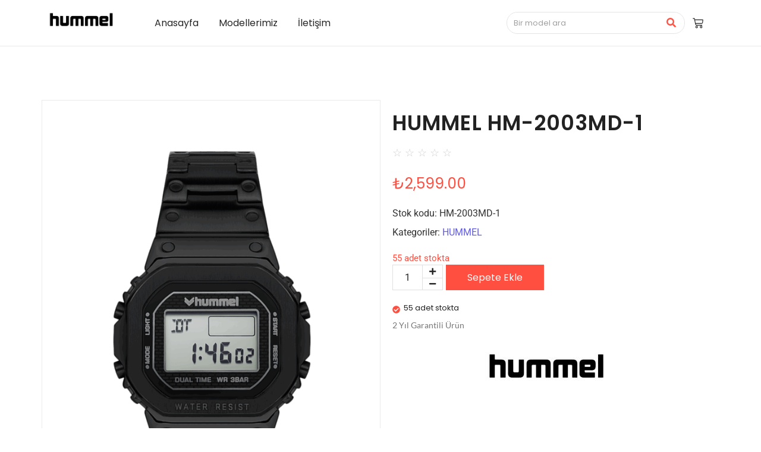

--- FILE ---
content_type: text/css
request_url: https://hummelwatch.com/wp-content/uploads/elementor/css/post-130.css?ver=1745487402
body_size: 4266
content:
.elementor-130 .elementor-element.elementor-element-d5fa6ba{margin-top:40px;margin-bottom:0px;}.elementor-130 .elementor-element.elementor-element-aaf2e32 .woocommerce-message{color:#FFFFFF;background-color:#FF4F40;border-color:#FFFFFF;border-style:none;border-radius:0px 0px 0px 0px;padding:16px 25px 13px calc(25px + 18px + 20px);}.elementor-130 .elementor-element.elementor-element-aaf2e32 .woocommerce-info{color:#FFFFFF;background-color:#FF4F40;border-color:#30B5FF;border-style:none;padding:16px 25px 13px calc(25px + 18px + 20px);}.elementor-130 .elementor-element.elementor-element-aaf2e32 .woocommerce-error{color:#FFFFFF;background-color:#FF4F40;border-color:#FF19FD;border-style:none;padding:16px 25px 13px calc(25px + 18px + 20px);}.elementor-130 .elementor-element.elementor-element-aaf2e32 .woocommerce-message::before{color:#FFFFFF;font-size:18px;top:16px;left:25px;}.elementor-130 .elementor-element.elementor-element-aaf2e32 .woocommerce-info::before{color:#30B5FF;font-size:18px;top:16px;left:25px;}.elementor-130 .elementor-element.elementor-element-aaf2e32 .woocommerce-error::before{color:#FF19FD;font-size:18px;top:16px;left:25px;}.elementor-130 .elementor-element.elementor-element-aaf2e32 .woocommerce-message, .elementor-130 .elementor-element.elementor-element-aaf2e32 .woocommerce-info, .elementor-130 .elementor-element.elementor-element-aaf2e32 .woocommerce-error{font-family:"Poppins", Sans-serif;font-size:14px;line-height:1.9em;}.elementor-130 .elementor-element.elementor-element-aaf2e32 .woocommerce-notices-wrapper a.button{color:#FF4F40;background-color:#FFFFFF;border-color:#E8E8E8;font-family:"Poppins", Sans-serif;font-size:15px;font-weight:400;transition-duration:0.5s;border-style:none;border-radius:0px 0px 0px 0px;padding:10px 30px 10px 30px;}.elementor-130 .elementor-element.elementor-element-aaf2e32  .woocommerce-notices-wrapper a.button:hover{color:#FF4F40;}.elementor-130 .elementor-element.elementor-element-aaf2e32 .woocommerce-notices-wrapper a.button:hover{background-color:#FFFFFF;}.elementor-130 .elementor-element.elementor-element-ad5a6c1{margin-top:30px;margin-bottom:30px;}.elementor-130 .elementor-element.elementor-element-33c05bb > .elementor-element-populated{border-style:solid;border-width:1px 1px 1px 1px;border-color:#DBDBDB91;}.elementor-130 .elementor-element.elementor-element-e774f79.wpr-gallery-lightbox-yes .wpr-product-media-wrap .woocommerce-product-gallery__trigger{display:block !important;}.elementor-130 .elementor-element.elementor-element-e774f79 .wpr-gallery-slider-arrow{display:flex !important;color:#FFFFFFCC;border-color:#FFFFFFCC;transition-duration:0.5s;font-size:15px;width:31px;height:31px;border-style:none;}.elementor-130 .elementor-element.elementor-element-e774f79 .wpr-product-media-wrap .flex-control-nav{display:grid;max-width:100%;}.elementor-130 .elementor-element.elementor-element-e774f79.wpr-product-media-thumbs-none .wpr-product-media-wrap .flex-control-nav{display:none;}.elementor-130 .elementor-element.elementor-element-e774f79.wpr-product-media-thumbs-stacked .wpr-product-media-wrap .flex-control-nav{display:grid;grid-column-gap:11px !important;grid-row-gap:10px;}.elementor-130 .elementor-element.elementor-element-e774f79.wpr-product-media-thumbs-slider .wpr-product-media-wrap .flex-control-nav{display:flex;}.elementor-130 .elementor-element.elementor-element-e774f79.wpr-product-media-thumbs-stacked .wpr-product-media-wrap .flex-control-thumbs{grid-template-columns:repeat(4, auto);}.elementor-130 .elementor-element.elementor-element-e774f79.wpr-product-media-thumbs-slider .wpr-product-media-thumbs-horizontal.wpr-product-media-wrap .flex-control-thumbs li{width:calc(100%/4) !important;}.elementor-130 .elementor-element.elementor-element-e774f79.wpr-product-media-thumbs-slider.wpr-product-media-thumbs-vertical .wpr-product-media-wrap .flex-control-thumbs li{height:calc(100%/4) !important;}.elementor-130 .elementor-element.elementor-element-e774f79 .woocommerce-product-gallery__image{border-radius:0px 0px 0px 0px;}.elementor-130 .elementor-element.elementor-element-e774f79 .woocommerce-product-gallery__image img{border-radius:0px 0px 0px 0px;}.elementor-130 .elementor-element.elementor-element-e774f79 .wpr-gallery-slider-arrow svg{fill:#FFFFFFCC;width:15px;}.elementor-130 .elementor-element.elementor-element-e774f79 .wpr-gallery-slider-arrow:hover{color:#FFFFFF;}.elementor-130 .elementor-element.elementor-element-e774f79 .wpr-gallery-slider-arrow:hover svg{fill:#FFFFFF;}.elementor-130 .elementor-element.elementor-element-e774f79 .wpr-product-media-wrap .flex-direction-nav li{width:31px;height:31px;}.elementor-130 .elementor-element.elementor-element-e774f79 .wpr-product-media-wrap .flex-direction-nav li a.flex-prev{display:block;width:31px;height:31px;}.elementor-130 .elementor-element.elementor-element-e774f79 .wpr-product-media-wrap .flex-direction-nav li a.flex-next{display:block;width:31px;height:31px;}.elementor-130 .elementor-element.elementor-element-e774f79 .wpr-product-media-wrap .flex-direction-nav li a.flex-prev:before{font-size:31px;}.elementor-130 .elementor-element.elementor-element-e774f79 .wpr-product-media-wrap .flex-direction-nav li a.flex-next:after{font-size:31px;}.elementor-130 .elementor-element.elementor-element-e774f79 .wpr-gallery-slider-next-arrow{right:4px;}.elementor-130 .elementor-element.elementor-element-e774f79 .wpr-product-media-wrap .flex-direction-nav li.flex-nav-next{right:4px;}.elementor-130 .elementor-element.elementor-element-e774f79 .wpr-gallery-slider-prev-arrow{left:4px;}.elementor-130 .elementor-element.elementor-element-e774f79 .wpr-product-media-wrap .flex-direction-nav li.flex-nav-prev{left:4px;}.elementor-130 .elementor-element.elementor-element-e774f79 .wpr-product-media-wrap .wpr-fcn-wrap{max-width:100%;}.elementor-130 .elementor-element.elementor-element-e774f79.wpr-product-media-thumbs-slider .wpr-product-media-wrap .flex-control-nav li:not(:last-child){margin-right:11px;}.elementor-130 .elementor-element.elementor-element-e774f79.wpr-product-media-thumbs-slider.wpr-product-media-thumbs-vertical .wpr-product-media-wrap .flex-control-nav li:not(:last-child){margin-bottom:10px;}.elementor-130 .elementor-element.elementor-element-e774f79:not(.wpr-product-media-thumbs-vertical) .wpr-product-media-wrap .flex-viewport{margin-bottom:9px;}.elementor-130 .elementor-element.elementor-element-e774f79 .wpr-product-media-wrap .flex-control-nav li img{border-radius:0px 0px 0px 0px;}.elementor-130 .elementor-element.elementor-element-e774f79 .wpr-product-sales-badge span{color:#FFFFFF;background-color:#605BE5;border-color:#FFFFFF;padding:5px 10px 5px 10px;border-style:solid;border-width:1px 1px 1px 1px;}.elementor-130 .elementor-element.elementor-element-e774f79 .wpr-product-sales-badge{margin:10px 0px 0px 10px;}.elementor-130 .elementor-element.elementor-element-e774f79  .wpr-product-sales-badge span{border-radius:0px 0px 0px 0px;}.elementor-130 .elementor-element.elementor-element-e774f79 .wpr-product-media-lightbox i{color:#ffffff;transition-duration:0.1s;}.elementor-130 .elementor-element.elementor-element-e774f79 .wpr-product-media-lightbox svg{fill:#ffffff;width:20px;}.elementor-130 .elementor-element.elementor-element-e774f79 .wpr-product-media-lightbox{border-color:#E8E8E8;transition-duration:0.1s;border-style:none;font-size:20px;width:50px;height:50px;margin:10px 10px 0px 0px;border-radius:2px 2px 2px 2px;}.elementor-130 .elementor-element.elementor-element-e774f79 .wpr-product-media-wrap .woocommerce-product-gallery__trigger{width:50px;height:50px;margin:10px 10px 0px 0px;}.elementor-130 .elementor-element.elementor-element-2a8229f .wpr-product-title{text-align:left;color:#222222;font-family:"Poppins", Sans-serif;font-size:35px;font-weight:600;line-height:1.1em;letter-spacing:1.1px;}.elementor-130 .elementor-element.elementor-element-32f098f .wpr-product-rating{display:flex;align-items:center;}.elementor-130 .elementor-element.elementor-element-32f098f.wpr-product-rating-block .wpr-woo-rating{text-align:left;}.elementor-130 .elementor-element.elementor-element-32f098f.wpr-product-rating-block .woocommerce-review-link{text-align:left;}.elementor-130 .elementor-element.elementor-element-32f098f.wpr-product-rating-flex .wpr-product-rating{justify-content:left;}.elementor-130 .elementor-element.elementor-element-32f098f .wpr-woo-rating i:before{color:#FF4F40;}.elementor-130 .elementor-element.elementor-element-32f098f .wpr-woo-rating i{color:#D2CDCD;font-size:18px;margin-right:5px;}.elementor-130 .elementor-element.elementor-element-32f098f .wpr-woo-rating svg{fill:#D2CDCD;width:18px;height:18px;}.elementor-130 .elementor-element.elementor-element-32f098f a.woocommerce-review-link{color:#777777;}.elementor-130 .elementor-element.elementor-element-32f098f a.woocommerce-review-link:hover{color:#666666;}.elementor-130 .elementor-element.elementor-element-32f098f .wpr-product-rating .woocommerce-review-link{font-family:"Lato", Sans-serif;font-size:13px;transition-duration:0.1s;}.elementor-130 .elementor-element.elementor-element-32f098f .wpr-woo-rating span{margin-left:5px;}.elementor-130 .elementor-element.elementor-element-32f098f.wpr-product-rating-flex .wpr-product-rating a.woocommerce-review-link{margin-left:8px;}.elementor-130 .elementor-element.elementor-element-32f098f.wpr-product-rating-block .wpr-product-rating a.woocommerce-review-link{margin-top:8px;display:block;}.elementor-130 .elementor-element.elementor-element-545d28f .wpr-product-sales-badge{text-align:left;}.elementor-130 .elementor-element.elementor-element-545d28f .wpr-product-sales-badge span{color:#FFFFFF;background-color:#FF4F40;border-color:#FFFFFF;font-family:"Poppins", Sans-serif;font-size:16px;font-weight:500;text-transform:uppercase;padding:3px 20px 3px 20px;border-style:none;}.elementor-130 .elementor-element.elementor-element-545d28f  .wpr-product-sales-badge span{border-radius:0px 0px 0px 0px;}.elementor-130 .elementor-element.elementor-element-38f45d8 .wpr-product-price{text-align:left;color:#FF4F40;font-family:"Poppins", Sans-serif;font-size:25px;font-weight:400;}.elementor-130 .elementor-element.elementor-element-38f45d8 .wpr-product-price del{color:#FF867C;font-family:"Poppins", Sans-serif;font-size:18px;}.elementor-130 .elementor-element.elementor-element-38f45d8.wpr-product-price-inline .wpr-product-price ins{margin-left:10px;}.elementor-130 .elementor-element.elementor-element-38f45d8.wpr-product-price-separate .wpr-product-price ins{margin-top:10px;}.elementor-130 .elementor-element.elementor-element-c6cc2bc .wpr-product-meta .product_meta{display:flex;flex-direction:column;text-align:left;}.elementor-130 .elementor-element.elementor-element-c6cc2bc.wpr-product-meta-column .wpr-product-meta .sku_wrapper{display:inline-block;}.elementor-130 .elementor-element.elementor-element-c6cc2bc.wpr-product-meta-row .wpr-product-meta .sku_wrapper{display:inline-block;}.elementor-130 .elementor-element.elementor-element-c6cc2bc.wpr-product-meta-column .wpr-product-meta .posted_in{display:inline-block;}.elementor-130 .elementor-element.elementor-element-c6cc2bc.wpr-product-meta-row .wpr-product-meta .posted_in{display:inline-block;}.elementor-130 .elementor-element.elementor-element-c6cc2bc.wpr-product-meta-column .product_meta span:not(:last-child){margin-bottom:8px;}.elementor-130 .elementor-element.elementor-element-c6cc2bc.wpr-product-meta-row .product_meta span:not(last-child){margin-right:8px;}.elementor-130 .elementor-element.elementor-element-c6cc2bc .wpr-product-meta .product_meta :is(.sku_wrapper, .posted_in, .tagged_as){color:#222222;}.elementor-130 .elementor-element.elementor-element-c6cc2bc .wpr-product-meta .product_meta :is(.sku, .posted_in a, .tagged_as a){color:#777777;}.elementor-130 .elementor-element.elementor-element-c6cc2bc .wpr-product-meta .product_meta :is(.posted_in a, .tagged_as a):hover{color:#777777;}.elementor-130 .elementor-element.elementor-element-c6cc2bc .wpr-product-meta .product_meta :is(a, span, .sku_wrapper, .posted_in, .tagged_as){font-family:"Poppins", Sans-serif;font-size:13px;font-weight:400;text-transform:none;line-height:17px;}.elementor-130 .elementor-element.elementor-element-574cb85 .wpr-product-add-to-cart .cart{display:flex;flex-direction:column;text-align:left;}.elementor-130 .elementor-element.elementor-element-574cb85 .variations tr{display:flex;flex-direction:column;}.elementor-130 .elementor-element.elementor-element-574cb85.elementor-widget-wpr-product-add-to-cart .woocommerce-variation-add-to-cart{flex-direction:row;}.elementor-130 .elementor-element.elementor-element-574cb85 .wpr-product-add-to-cart .wpr-simple-qty-wrap{display:flex;flex-direction:row;}.elementor-130 .elementor-element.elementor-element-574cb85 .single_variation_wrap{text-align:left;}.elementor-130 .elementor-element.elementor-element-574cb85 .wpr-product-add-to-cart .wpr-quantity-wrapper i{color:#222222;background-color:#FFFFFF;border-color:#E0E0E0;transition-duration:0.5s;height:calc(43px/2);font-size:13px;width:34px;border-style:solid;border-width:1px 1px 1px 1px;}.elementor-130 .elementor-element.elementor-element-574cb85 .wpr-product-add-to-cart .wpr-quantity-wrapper svg{fill:#222222;width:13px;height:13px;}.elementor-130 .elementor-element.elementor-element-574cb85 .wpr-product-add-to-cart .quantity .qty{color:#222222;background-color:#FFFFFF;border-color:#E0E0E0;transition-duration:0.5s;font-size:16px;height:43px;width:51px;border-style:solid;border-width:1px 1px 1px 1px;}.elementor-130 .elementor-element.elementor-element-574cb85 .wpr-product-add-to-cart .wpr-quantity-wrapper i:hover{color:#6D6D6D;background-color:#FFFFFF;}.elementor-130 .elementor-element.elementor-element-574cb85 .wpr-product-add-to-cart .quantity .qty:hover{color:#6D6D6D;background-color:#FFFFFF;}.elementor-130 .elementor-element.elementor-element-574cb85.wpr-product-qty-align-both .wpr-product-add-to-cart .wpr-quantity-wrapper i{height:43px;}.elementor-130 .elementor-element.elementor-element-574cb85 .woocommerce-grouped-product-list-item .button{height:43px;border-style:solid;border-width:1px 1px 1px 1px;border-radius:0px 0px 0px 0px;color:#FFFFFF;background-color:#FF4F40;border-color:#FF4F40;transition-duration:0.5;}.elementor-130 .elementor-element.elementor-element-574cb85.wpr-buttons-layout-row .wpr-product-add-to-cart .wpr-simple-qty-wrap .wpr-quantity-wrapper{margin-right:5px;}.elementor-130 .elementor-element.elementor-element-574cb85.wpr-buttons-layout-column .wpr-product-add-to-cart .wpr-simple-qty-wrap .wpr-quantity-wrapper{margin-bottom:5px;}.elementor-130 .elementor-element.elementor-element-574cb85.wpr-buttons-layout-row .wpr-product-add-to-cart .variations_button .wpr-quantity-wrapper{margin-right:5px;}.elementor-130 .elementor-element.elementor-element-574cb85.wpr-buttons-layout-column .wpr-product-add-to-cart .variations_button .wpr-quantity-wrapper{margin-bottom:5px;}.elementor-130 .elementor-element.elementor-element-574cb85.wpr-product-qty-align-before .qty{border-radius:0 0px 0px 0;}.elementor-130 .elementor-element.elementor-element-574cb85.wpr-product-qty-align-before .wpr-quantity-wrapper i:first-child{border-radius:0px 0 0 0;}.elementor-130 .elementor-element.elementor-element-574cb85.wpr-product-qty-align-before .wpr-quantity-wrapper i:last-child{border-radius:0 0 0 0px;}.elementor-130 .elementor-element.elementor-element-574cb85.wpr-product-qty-align-after .qty{border-radius:0px 0 0 0px;}.elementor-130 .elementor-element.elementor-element-574cb85.wpr-product-qty-align-after .wpr-quantity-wrapper i:first-child{border-radius:0 0px 0 0;}.elementor-130 .elementor-element.elementor-element-574cb85.wpr-product-qty-align-after .wpr-quantity-wrapper i:last-child{border-radius:0 0 0px 0;}.elementor-130 .elementor-element.elementor-element-574cb85.wpr-product-qty-align-both .qty{border-radius:0;}.elementor-130 .elementor-element.elementor-element-574cb85.wpr-product-qty-align-both .wpr-quantity-wrapper i:first-child{border-radius:0px 0 0 0px;}.elementor-130 .elementor-element.elementor-element-574cb85.wpr-product-qty-align-both .wpr-quantity-wrapper i:last-child{border-radius:0 0px 0px 0;}.elementor-130 .elementor-element.elementor-element-574cb85 .wpr-product-add-to-cart .single_add_to_cart_button{color:#FFFFFF;background-color:#FF4F40;border-color:#FF4F40;transition-duration:0.5s;border-style:none;border-radius:0px 0px 0px 0px;}.elementor-130 .elementor-element.elementor-element-574cb85 .wpr-product-add-to-cart a.added_to_cart{color:#FFFFFF;background-color:#FF4F40;}.elementor-130 .elementor-element.elementor-element-574cb85 .wpr-product-add-to-cart  a.added_to_cart{border-color:#FF4F40;transition-duration:0.5s;width:165px;height:43px;border-style:none;border-radius:0px 0px 0px 0px;}.elementor-130 .elementor-element.elementor-element-574cb85 .wpr-product-add-to-cart .single_add_to_cart_button, .elementor-130 .elementor-element.elementor-element-574cb85 .wpr-product-add-to-cart  a.added_to_cart{font-family:"Poppins", Sans-serif;font-size:16px;font-weight:400;}.elementor-130 .elementor-element.elementor-element-574cb85 .wpr-product-add-to-cart .single_add_to_cart_button:hover{color:#FFFFFF;background-color:#FF4F40;border-color:#FF4F40;}.elementor-130 .elementor-element.elementor-element-574cb85 .wpr-product-add-to-cart  a.added_to_cart:hover{color:#FFFFFF;background-color:#FF4F40;border-color:#FF4F40;}.elementor-130 .elementor-element.elementor-element-574cb85 .woocommerce-grouped-product-list-item .button:hover{color:#FFFFFF;background-color:#FF4F40;border-color:#FF4F40;}.elementor-130 .elementor-element.elementor-element-574cb85  .wpr-product-add-to-cart .single_add_to_cart_button{width:165px;height:43px;}.elementor-130 .elementor-element.elementor-element-574cb85.wpr-add-to-cart-layout-row table{margin-right:22px;}.elementor-130 .elementor-element.elementor-element-574cb85.wpr-add-to-cart-layout-column table{margin-bottom:22px;}.elementor-130 .elementor-element.elementor-element-574cb85.wpr-add-to-cart-layout-row .wpr-product-add-to-cart form.cart .woocommerce-variation-add-to-cart{margin-left:22px;}.elementor-130 .elementor-element.elementor-element-574cb85.wpr-add-to-cart-layout-column .wpr-product-add-to-cart form.cart .woocommerce-variation-add-to-cart{margin-top:22px;}.elementor-130 .elementor-element.elementor-element-574cb85 .woocommerce-grouped-product-list tr.woocommerce-grouped-product-list-item td{background-color:#FFFFFFF7;border-color:#FF6D6D;border-style:none;}.elementor-130 .elementor-element.elementor-element-574cb85 .woocommerce-grouped-product-list-item__label a{color:#222222;}.elementor-130 .elementor-element.elementor-element-574cb85 .woocommerce-grouped-product-list-item__label label{color:#222222;}.elementor-130 .elementor-element.elementor-element-574cb85 .woocommerce-grouped-product-list-item__label a, .elementor-130 .elementor-element.elementor-element-574cb85 .woocommerce-grouped-product-list-item__label label, .elementor-130 .elementor-element.elementor-element-574cb85 .woocommerce-grouped-product-list-item .button{font-family:"Poppins", Sans-serif;font-size:15px;}.elementor-130 .elementor-element.elementor-element-574cb85 .woocommerce-grouped-product-list-item__price span{color:#222222;}.elementor-130 .elementor-element.elementor-element-574cb85 .wpr-product-add-to-cart form.cart .group_table td{padding:12px 12px 12px 12px;}.elementor-130 .elementor-element.elementor-element-574cb85 .variations th label{color:#222222;}.elementor-130 .elementor-element.elementor-element-574cb85 form.cart .variations th{border-color:#FFFFFF;border-style:none;}.elementor-130 .elementor-element.elementor-element-574cb85 form.cart .variations td{border-color:#FFFFFF;border-style:none;}.elementor-130 .elementor-element.elementor-element-574cb85 .variations tr th{background-color:#FFFFFFF2;}.elementor-130 .elementor-element.elementor-element-574cb85 .variations tr:nth-child(even) th{background-color:#FFFFFF;}.elementor-130 .elementor-element.elementor-element-574cb85 .variations th.label label{font-family:"Poppins", Sans-serif;font-size:15px;font-weight:400;}.elementor-130 .elementor-element.elementor-element-574cb85 .variations th.label{padding:7px 7px 7px 10px;}.elementor-130 .elementor-element.elementor-element-574cb85 .variations tr td{background-color:#FFFFFF;}.elementor-130 .elementor-element.elementor-element-574cb85 .variations tr:nth-child(even) td{background-color:#FFFFFF;}.elementor-130 .elementor-element.elementor-element-574cb85.wpr-variations-layout-row .variations tr th{width:0%;}.elementor-130 .elementor-element.elementor-element-574cb85.wpr-variations-layout-column .variations tr th{width:0%;}.elementor-130 .elementor-element.elementor-element-574cb85 .variations select{color:#777777;border-color:#F3F3F3;background-color:#FFFFFF;border-style:solid;border-width:1px 1px 1px 1px;padding:7px 7px 7px 7px;border-radius:0px 0px 0px 0px;}.elementor-130 .elementor-element.elementor-element-574cb85 .variations select, .elementor-130 .elementor-element.elementor-element-574cb85 .variations option{font-family:"Poppins", Sans-serif;font-size:13px;}.elementor-130 .elementor-element.elementor-element-574cb85 .variations select:focus{color:#222222;border-color:#F3F3F3;background-color:#FFFFFF;border-style:solid;border-width:1px 1px 1px 1px;}.elementor-130 .elementor-element.elementor-element-574cb85 form.cart .variations select{width:calc(100% - (0px + 0px));margin:0px 0px 0px 0px !important;}.elementor-130 .elementor-element.elementor-element-574cb85 .woocommerce-variation-description p{color:#222222;font-family:"Poppins", Sans-serif;font-size:13px;text-align:left;}.elementor-130 .elementor-element.elementor-element-574cb85 .woocommerce-variation-price span{color:#FF4F40;font-family:"Poppins", Sans-serif;font-size:20px;font-weight:400;}.elementor-130 .elementor-element.elementor-element-574cb85 .woocommerce-variation-price{text-align:left;}.elementor-130 .elementor-element.elementor-element-574cb85 .woocommerce-variation-availability p.stock{color:#FF4F40;text-align:left;}.elementor-130 .elementor-element.elementor-element-574cb85 .woocommerce-variation-availability p.in-stock{color:#FF4F40;}.elementor-130 .elementor-element.elementor-element-574cb85 p.stock{color:#FF4F40;}.elementor-130 .elementor-element.elementor-element-574cb85 p.in-stock{color:#FF4F40;}.elementor-130 .elementor-element.elementor-element-574cb85 .woocommerce-variation-availability p.stock.out-of-stock{color:#FF4F40;}.elementor-130 .elementor-element.elementor-element-574cb85 p.stock.out-of-stock{color:#FF4F40;}.elementor-130 .elementor-element.elementor-element-574cb85 .woocommerce-variation-availability p.stock, .elementor-130 .elementor-element.elementor-element-574cb85 .woocommerce-variation-availability p.stock{font-family:"Poppins", Sans-serif;font-size:15px;font-weight:400;}.elementor-130 .elementor-element.elementor-element-574cb85 .wpr-product-add-to-cart .reset_variations{color:#222222;background-color:#FFFFFF;border-color:#FF4F40;font-family:"Poppins", Sans-serif;font-size:15px;padding:0px 20px 0px 20px;margin:20px 0px 10px 0px;border-style:solid;border-width:1px 1px 1px 1px;border-radius:0px 0px 0px 0px;}.elementor-130 .elementor-element.elementor-element-b2b7191 .wpr-product-stock .in-stock i{color:#FF4F40;margin-right:6px;}.elementor-130 .elementor-element.elementor-element-b2b7191 .wpr-product-stock .in-stock svg{fill:#FF4F40;}.elementor-130 .elementor-element.elementor-element-b2b7191 .wpr-product-stock .in-stock{color:#222222;}.elementor-130 .elementor-element.elementor-element-b2b7191 .wpr-product-stock .out-of-stock i{color:#FF4F40;margin-right:6px;}.elementor-130 .elementor-element.elementor-element-b2b7191 .wpr-product-stock .out-of-stock svg{fill:#FF4F40;}.elementor-130 .elementor-element.elementor-element-b2b7191 .wpr-product-stock .out-of-stock{color:#222222;}.elementor-130 .elementor-element.elementor-element-b2b7191 .wpr-product-stock .available-on-backorder i{color:#FF4F40;margin-right:6px;}.elementor-130 .elementor-element.elementor-element-b2b7191 .wpr-product-stock .available-on-backorder svg{fill:#FF4F40;}.elementor-130 .elementor-element.elementor-element-b2b7191 .wpr-product-stock .available-on-backorder{color:#222222;}.elementor-130 .elementor-element.elementor-element-b2b7191 .wpr-product-stock svg{width:13px;height:13px;margin-right:6px;}.elementor-130 .elementor-element.elementor-element-b2b7191 .wpr-product-stock-icon{vertical-align:text-bottom;}.elementor-130 .elementor-element.elementor-element-b2b7191 .wpr-product-stock-icon svg{vertical-align:text-bottom;}.elementor-130 .elementor-element.elementor-element-b2b7191 .wpr-product-stock p{text-align:left;font-family:"Poppins", Sans-serif;font-size:13px;}.elementor-130 .elementor-element.elementor-element-1c351a0 > .elementor-widget-container{margin:-11px 0px 0px 0px;}.elementor-130 .elementor-element.elementor-element-1c351a0 .wpr-product-excerpt p{color:#777777;text-align:left;}.elementor-130 .elementor-element.elementor-element-1c351a0 .wpr-product-excerpt li{color:#777777;}.elementor-130 .elementor-element.elementor-element-1c351a0 .wpr-product-excerpt a{color:#777777;}.elementor-130 .elementor-element.elementor-element-1c351a0 .wpr-product-excerpt p, .elementor-130 .elementor-element.elementor-element-1c351a0 .wpr-product-excerpt li, .elementor-130 .elementor-element.elementor-element-1c351a0 .wpr-product-excerpt a{font-family:"Lato", Sans-serif;font-size:14px;}.elementor-widget-image .widget-image-caption{color:var( --e-global-color-text );font-family:var( --e-global-typography-text-font-family ), Sans-serif;font-weight:var( --e-global-typography-text-font-weight );}.elementor-130 .elementor-element.elementor-element-0bcbf1a{margin-top:0px;margin-bottom:50px;}.elementor-130 .elementor-element.elementor-element-85a5117 .wpr-product-tabs .woocommerce-tabs ul.tabs li a{-webkit-transition-duration:0.5s;transition-duration:0.5s;color:#222222;background-color:#FFFFFF;border-color:#FFFFFF;font-family:"Poppins", Sans-serif;font-size:15px;border-style:solid;border-width:1px 1px 0px 1px;border-radius:0px 0px 0px 0px;padding:10px 10px 10px 10px;}.elementor-130 .elementor-element.elementor-element-85a5117 .form-submit{text-align:left;}.elementor-130 .elementor-element.elementor-element-85a5117 .wpr-product-tabs .woocommerce-tabs ul.tabs li{border-color:transparent !important;border-radius:0px 0px 0px 0px;}.elementor-130 .elementor-element.elementor-element-85a5117.wpr-tabs-position-above .wpr-product-tabs .woocommerce-tabs ul.tabs li.active:after{margin-bottom:-1px;height:1px;width:calc(100% - 1*2px);}.elementor-130 .elementor-element.elementor-element-85a5117 .wc-tabs li a{margin:0px 0px 0px 0px;}.elementor-130 .elementor-element.elementor-element-85a5117 .wc-tabs li.active a{margin:0px 0px -0.1px 0px;}.elementor-130 .elementor-element.elementor-element-85a5117 .wc-tabs li{margin:0px 0px 0px 0px;}.elementor-130 .elementor-element.elementor-element-85a5117 .wc-tabs li.active{margin:0px 0px -0.1px 0px;}.elementor-130 .elementor-element.elementor-element-85a5117 .wpr-product-tabs .woocommerce-tabs ul.tabs li:hover a{color:#FF4F40;border-color:#EDEDED;}.elementor-130 .elementor-element.elementor-element-85a5117 .woocommerce-tabs .woocommerce-Tabs-panel, .elementor-130 .elementor-element.elementor-element-85a5117 .wpr-product-tabs .woocommerce-tabs ul.tabs li:hover a{background-color:#FFFFFF;}.elementor-130 .elementor-element.elementor-element-85a5117 .wpr-product-tabs .woocommerce-tabs ul.tabs li.active{border-bottom-color:#FFFFFF;}.elementor-130 .elementor-element.elementor-element-85a5117 .wpr-product-tabs .woocommerce-tabs ul.tabs li a:hover{font-family:"Poppins", Sans-serif;font-size:15px;}.elementor-130 .elementor-element.elementor-element-85a5117 .wpr-product-tabs .woocommerce-tabs ul.tabs li.active a{color:#FF4F40;background-color:#FFFFFF;border-color:#EDEDED;font-family:"Poppins", Sans-serif;font-size:15px;}.elementor-130 .elementor-element.elementor-element-85a5117 .wpr-product-tabs .woocommerce-tabs ul.tabs li.active:after{background-color:#FFFFFF;}.elementor-130 .elementor-element.elementor-element-85a5117 .woocommerce-Tabs-panel{color:#777777;}.elementor-130 .elementor-element.elementor-element-85a5117 .woocommerce-tabs .woocommerce-Tabs-panel{background-color:#FFFFFF;border-color:#E8E8E8;font-family:"Lato", Sans-serif;font-size:14px;font-weight:400;padding:35px 35px 35px 35px;border-style:solid;border-width:1px 1px 1px 1px;}.elementor-130 .elementor-element.elementor-element-85a5117 .woocommerce-Tabs-panel h2:not(.woocommerce-Reviews-title):not(.elementor-heading-title){display:none  !important;}.elementor-130 .elementor-element.elementor-element-85a5117 .woocommerce-Reviews-title:not(:first-of-type){display:none  !important;}.elementor-130 .elementor-element.elementor-element-85a5117 .wpr-product-tabs table th{color:#222222;background-color:#F8F8F800;text-align:left;width:21%;padding:15px 35px 15px 35px;border-color:#F2F2F2FA;}.elementor-130 .elementor-element.elementor-element-85a5117 .wpr-product-tabs table tr:nth-child(even) th{background-color:#FFFFFF;}.elementor-130 .elementor-element.elementor-element-85a5117 .woocommerce-Tabs-panel tr :is(th){font-size:14px;line-height:14px;}.elementor-130 .elementor-element.elementor-element-85a5117 .wpr-product-tabs table td p{color:#777777;}.elementor-130 .elementor-element.elementor-element-85a5117 .wpr-product-tabs table td a{color:#777777;}.elementor-130 .elementor-element.elementor-element-85a5117 .wpr-product-tabs table td{color:#777777;background-color:#FFFFFF;padding:15px 35px 15px 35px;border-color:#F2F2F2FA;}.elementor-130 .elementor-element.elementor-element-85a5117 .woocommerce-Tabs-panel tr :is(td, p){font-size:14px;}.elementor-130 .elementor-element.elementor-element-85a5117 .wpr-product-tabs table tr td{border-left-width:1px;border-left-style:solid;}.elementor-130 .elementor-element.elementor-element-85a5117 .wpr-product-tabs table tr th{border-right-width:1px;border-right-style:solid;}.elementor-130 .elementor-element.elementor-element-85a5117 .wpr-product-tabs table tr:not(:last-child) td{border-bottom-width:1px;border-bottom-style:solid;}.elementor-130 .elementor-element.elementor-element-85a5117 .wpr-product-tabs table tr:not(:last-child) th{border-bottom-width:1px;border-bottom-style:solid;}.elementor-130 .elementor-element.elementor-element-85a5117.wpr-add-info-borders-yes .wpr-product-tabs table td{border-width:1px;border-style:solid;}.elementor-130 .elementor-element.elementor-element-85a5117.wpr-add-info-borders-yes .wpr-product-tabs table th{border-width:1px;border-style:solid;}.elementor-130 .elementor-element.elementor-element-85a5117 .woocommerce-review__author{color:#222222;}.elementor-130 .elementor-element.elementor-element-85a5117 .woocommerce-review__published-date{color:#777777;}.elementor-130 .elementor-element.elementor-element-85a5117.elementor-widget-wpr-product-tabs .star-rating span::before{color:#FF4F40;}.elementor-130 .elementor-element.elementor-element-85a5117.elementor-widget-wpr-product-tabs .star-rating::before{color:#777777;}.elementor-130 .elementor-element.elementor-element-85a5117 .description p{color:#777777;}.elementor-130 .elementor-element.elementor-element-85a5117 #reviews #comments ol.commentlist li .comment-text{border-color:#E8E8E8;border-style:none;padding:5px 5px 5px 5px;margin-bottom:34px;}.elementor-130 .elementor-element.elementor-element-85a5117.elementor-widget-wpr-product-tabs .star-rating{font-size:18px;}.elementor-130 .elementor-element.elementor-element-85a5117 #reviews #comments ol.commentlist li img.avatar{width:55px;height:auto;border-color:#FF0C0C;border-style:none;border-radius:30px 30px 30px 30px;}.elementor-130 .elementor-element.elementor-element-85a5117.elementor-widget-wpr-product-tabs #reviews #comments ol.commentlist li .comment-text{margin-left:calc(16px + 55px);}.elementor-130 .elementor-element.elementor-element-85a5117 .comment-notes{color:#222222;}.elementor-130 .elementor-element.elementor-element-85a5117 .comment-form-rating label{color:#222222;margin-bottom:11px;}.elementor-130 .elementor-element.elementor-element-85a5117 .comment-form-comment label{color:#222222;margin-bottom:11px;}.elementor-130 .elementor-element.elementor-element-85a5117 .comment-form-author label{color:#222222;margin-bottom:11px;display:block;}.elementor-130 .elementor-element.elementor-element-85a5117 .comment-form-email label{color:#222222;margin-bottom:11px;display:block;}.elementor-130 .elementor-element.elementor-element-85a5117 .required{color:#222222;}.elementor-130 .elementor-element.elementor-element-85a5117 .woocommerce-tabs .woocommerce-Tabs-panel label{font-family:"Poppins", Sans-serif;font-size:14px;}.elementor-130 .elementor-element.elementor-element-85a5117 .comment-reply-title{margin-bottom:11px;}.elementor-130 .elementor-element.elementor-element-85a5117.elementor-widget-wpr-product-tabs p.stars.selected a.active:before{color:#FF4F40;}.elementor-130 .elementor-element.elementor-element-85a5117.elementor-widget-wpr-product-tabs p.stars:hover a:before{color:#FF4F40;}.elementor-130 .elementor-element.elementor-element-85a5117.elementor-widget-wpr-product-tabs p.stars.selected a:not(.active):before{color:#FF4F40;}.elementor-130 .elementor-element.elementor-element-85a5117.elementor-widget-wpr-product-tabs p.stars a:before{color:#FF4F40;}.elementor-130 .elementor-element.elementor-element-85a5117.elementor-widget-wpr-product-tabs p.stars a::before{font-size:18px;}.elementor-130 .elementor-element.elementor-element-85a5117 p.stars a{margin-right:10px;}.elementor-130 .elementor-element.elementor-element-85a5117 .comment-form-comment textarea{color:#222222;background-color:#FFFFFF;border-color:#E8E8E8;transition-duration:0.5s;border-style:solid;border-width:1px 1px 1px 1px;border-radius:0px 0px 0px 0px;padding:10px 10px 10px 10px;}.elementor-130 .elementor-element.elementor-element-85a5117 .comment-form-author input{color:#222222;background-color:#FFFFFF;border-color:#E8E8E8;transition-duration:0.5s;border-style:solid;border-width:1px 1px 1px 1px !important;border-radius:0px 0px 0px 0px !important;padding:10px 10px 10px 10px;height:33px !important;}.elementor-130 .elementor-element.elementor-element-85a5117 .comment-form-email input{color:#222222;background-color:#FFFFFF;border-color:#E8E8E8;transition-duration:0.5s;border-style:solid;border-width:1px 1px 1px 1px !important;border-radius:0px 0px 0px 0px !important;padding:10px 10px 10px 10px;height:33px !important;}.elementor-130 .elementor-element.elementor-element-85a5117 .comment-form-comment textarea, .elementor-130 .elementor-element.elementor-element-85a5117 .comment-form-author input, .elementor-130 .elementor-element.elementor-element-85a5117 .comment-form-email input{font-size:14px;}.elementor-130 .elementor-element.elementor-element-85a5117 .comment-form-comment textarea:focus{color:#222222;background-color:#FFFFFF;border-color:#E8E8E8;}.elementor-130 .elementor-element.elementor-element-85a5117 .comment-form-author input:focus{color:#222222;background-color:#FFFFFF;border-color:#E8E8E8;}.elementor-130 .elementor-element.elementor-element-85a5117 .comment-form-email input:focus{color:#222222;background-color:#FFFFFF;border-color:#E8E8E8;}.elementor-130 .elementor-element.elementor-element-85a5117 .comment-form-comment textarea:focus, .elementor-130 .elementor-element.elementor-element-85a5117 .comment-form-author input:focus, .elementor-130 .elementor-element.elementor-element-85a5117 .comment-form-email input:focus{box-shadow:0px 0px 10px 0px rgba(0,0,0,0.5);}.elementor-130 .elementor-element.elementor-element-85a5117 .comment-form-comment textarea#comment{height:115px !important;}.elementor-130 .elementor-element.elementor-element-85a5117 #review_form #respond p:not(.form-submit){margin-bottom:25px;}.elementor-130 .elementor-element.elementor-element-85a5117 #review_form #respond .comment-form-author{width:calc(50% - 25px/2);margin-right:25px;}.elementor-130 .elementor-element.elementor-element-85a5117 #review_form #respond .comment-form-email{width:calc(50% - 25px/2);}.elementor-130 .elementor-element.elementor-element-85a5117 #respond .comment-form .form-submit input#submit{color:#FFFFFF;background-color:#FF4F40;border-color:#E8E8E8;font-family:"Poppins", Sans-serif;font-size:14px;font-weight:400;transition-duration:0.5s;border-style:none;border-radius:0px 0px 0px 0px;padding:12px 40px 12px 40px;margin-top:2px;}.elementor-130 .elementor-element.elementor-element-85a5117  #respond .comment-form .form-submit input#submit:hover{color:#FFFFFF;}.elementor-130 .elementor-element.elementor-element-85a5117 #respond .comment-form .form-submit input#submit:hover{background-color:#F03E2F;border-color:#E8E8E8;}@media(max-width:1024px){.elementor-130 .elementor-element.elementor-element-d5fa6ba{margin-top:50px;margin-bottom:0px;padding:0px 20px 0px 20px;}.elementor-130 .elementor-element.elementor-element-ad5a6c1{padding:0px 20px 0px 20px;}.elementor-130 .elementor-element.elementor-element-e774f79 .wpr-gallery-slider-arrow{display:none !important;}.elementor-130 .elementor-element.elementor-element-e774f79 .wpr-product-media-wrap .flex-control-nav{display:none;}.elementor-130 .elementor-element.elementor-element-e774f79:not(.wpr-product-media-thumbs-vertical) .wpr-product-media-wrap .flex-viewport{margin-bottom:9px;}.elementor-130 .elementor-element.elementor-element-2a8229f .wpr-product-title{font-size:25px;line-height:1.2em;}.elementor-130 .elementor-element.elementor-element-32f098f > .elementor-widget-container{margin:-11px 0px 0px 0px;}.elementor-130 .elementor-element.elementor-element-38f45d8 .wpr-product-price{font-size:20px;}.elementor-130 .elementor-element.elementor-element-574cb85 .wpr-product-add-to-cart .single_add_to_cart_button, .elementor-130 .elementor-element.elementor-element-574cb85 .wpr-product-add-to-cart  a.added_to_cart{font-size:14px;}.elementor-130 .elementor-element.elementor-element-574cb85 .woocommerce-grouped-product-list-item__label a, .elementor-130 .elementor-element.elementor-element-574cb85 .woocommerce-grouped-product-list-item__label label, .elementor-130 .elementor-element.elementor-element-574cb85 .woocommerce-grouped-product-list-item .button{font-size:13px;}.elementor-130 .elementor-element.elementor-element-574cb85 .wpr-product-add-to-cart .reset_variations{font-size:20px;}.elementor-130 .elementor-element.elementor-element-0bcbf1a{padding:0px 20px 0px 20px;}.elementor-130 .elementor-element.elementor-element-85a5117 .wpr-product-tabs .woocommerce-tabs ul.tabs li a{font-size:13px;}.elementor-130 .elementor-element.elementor-element-85a5117 .wpr-product-tabs .woocommerce-tabs ul.tabs li a:hover{font-size:13px;}.elementor-130 .elementor-element.elementor-element-85a5117 .wpr-product-tabs .woocommerce-tabs ul.tabs li.active a{font-size:13px;}.elementor-130 .elementor-element.elementor-element-85a5117 .woocommerce-tabs .woocommerce-Tabs-panel{font-size:13px;}.elementor-130 .elementor-element.elementor-element-85a5117 .woocommerce-Tabs-panel tr :is(th){font-size:13px;}.elementor-130 .elementor-element.elementor-element-85a5117 .woocommerce-Tabs-panel tr :is(td, p){font-size:13px;}.elementor-130 .elementor-element.elementor-element-85a5117 #respond .comment-form .form-submit input#submit{font-size:13px;}}@media(max-width:767px){.elementor-130 .elementor-element.elementor-element-aaf2e32 .woocommerce-message, .elementor-130 .elementor-element.elementor-element-aaf2e32 .woocommerce-info, .elementor-130 .elementor-element.elementor-element-aaf2e32 .woocommerce-error{line-height:1.1em;}.elementor-130 .elementor-element.elementor-element-aaf2e32 .woocommerce-message::before{font-size:15px;top:10px;left:20px;}.elementor-130 .elementor-element.elementor-element-aaf2e32 .woocommerce-error::before{font-size:15px;top:10px;left:20px;}.elementor-130 .elementor-element.elementor-element-aaf2e32 .woocommerce-info::before{font-size:15px;top:10px;left:20px;}.elementor-130 .elementor-element.elementor-element-aaf2e32 .woocommerce-message{padding:10px 20px 10px calc(20px + 15px + 20px);}.elementor-130 .elementor-element.elementor-element-aaf2e32 .woocommerce-error{padding:10px 20px 10px calc(20px + 15px + 20px);}.elementor-130 .elementor-element.elementor-element-aaf2e32 .woocommerce-info{padding:10px 20px 10px calc(20px + 15px + 20px);}.elementor-130 .elementor-element.elementor-element-aaf2e32 .woocommerce-notices-wrapper a.button{font-size:13px;}.elementor-130 .elementor-element.elementor-element-e774f79 .wpr-gallery-slider-arrow{display:none !important;}.elementor-130 .elementor-element.elementor-element-e774f79 .wpr-product-media-wrap .flex-control-nav{display:none;}.elementor-130 .elementor-element.elementor-element-e774f79:not(.wpr-product-media-thumbs-vertical) .wpr-product-media-wrap .flex-viewport{margin-bottom:8px;}.elementor-130 .elementor-element.elementor-element-32f098f > .elementor-widget-container{margin:-12px 0px 0px 0px;}.elementor-130 .elementor-element.elementor-element-1c351a0 > .elementor-widget-container{margin:0px 0px 0px -28px;}.elementor-130 .elementor-element.elementor-element-85a5117 .wpr-product-tabs .woocommerce-tabs ul.tabs li a{font-size:12px;}.elementor-130 .elementor-element.elementor-element-85a5117 .wpr-product-tabs .woocommerce-tabs ul.tabs li a:hover{font-size:12px;}.elementor-130 .elementor-element.elementor-element-85a5117 .wpr-product-tabs .woocommerce-tabs ul.tabs li.active a{font-size:12px;}.elementor-130 .elementor-element.elementor-element-85a5117 .wpr-product-tabs table td{padding:8px 8px 8px 8px;}.elementor-130 .elementor-element.elementor-element-85a5117 .wpr-product-tabs table th{padding:8px 8px 8px 8px;}}